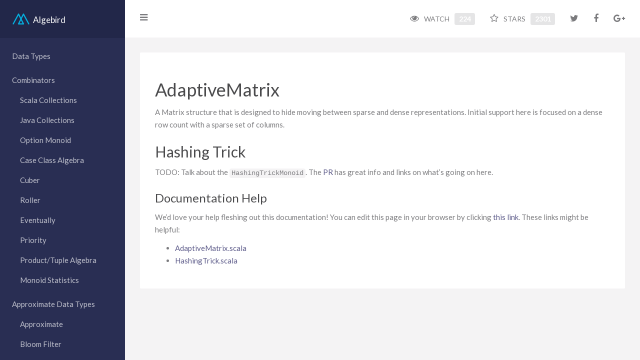

--- FILE ---
content_type: text/html; charset=utf-8
request_url: https://twitter.github.io/algebird/datatypes/adaptive_matrix.html
body_size: 1994
content:
<html><head><meta charset="utf-8" /><meta http-equiv="X-UA-Compatible" content="IE=edge,chrome=1" /><title>Algebird</title><meta name="viewport" content="width=device-width, initial-scale=1.0" /><meta name="description" content="Abstract Algebra for Scala." /><meta name="author" content="Algebird's contributors" /><meta name="og:image" content="/algebird/img/poster.png" /><meta name="og:title" content="Algebird" /><meta name="og:site_name" content="Algebird" /><meta name="og:url" content="http://twitter.github.io/algebird" /><meta name="og:type" content="website" /><meta name="og:description" content="Abstract Algebra for Scala." /><meta name="twitter:image" content="/algebird/img/poster.png" /><meta name="twitter:card" content="summary_large_image" /><meta name="twitter:site" content="" /><link rel="icon" type="image/png" href="/algebird/img/favicon.png" /><link rel="stylesheet" href="https://maxcdn.bootstrapcdn.com/bootstrap/3.3.7/css/bootstrap.min.css" /><link rel="stylesheet" href="https://maxcdn.bootstrapcdn.com/font-awesome/4.5.0/css/font-awesome.min.css" /><link rel="stylesheet" href="/algebird/highlight/styles/atom-one-light.css" /><link rel="stylesheet" href="/algebird/css/style.css" /><link rel="stylesheet" href="/algebird/css/palette.css" /></head><body class="docs"><div id="wrapper"><div id="sidebar-wrapper"><ul id="sidebar" class="sidebar-nav"><li class="sidebar-brand"><a href="/algebird/" class="brand"><div class="brand-wrapper" style="background:url('/algebird/img/sidebar_brand.png') no-repeat"><span>Algebird</span></div></a></li> <li><a href="/algebird/datatypes.html" class="">Data Types</a></li> <li><a href="/algebird/datatypes/combinator.html" class="">Combinators</a> <ul class="sub_section"> <li><a href="/algebird/datatypes/combinator/collections.html" class="">Scala Collections</a></li> <li><a href="/algebird/datatypes/combinator/java_collections.html" class="">Java Collections</a></li> <li><a href="/algebird/datatypes/combinator/option_monoid.html" class="">Option Monoid</a></li> <li><a href="/algebird/datatypes/combinator/caseclass.html" class="">Case Class Algebra</a></li> <li><a href="/algebird/datatypes/combinator/cuber.html" class="">Cuber</a></li> <li><a href="/algebird/datatypes/combinator/roller.html" class="">Roller</a></li> <li><a href="/algebird/datatypes/combinator/eventually.html" class="">Eventually</a></li> <li><a href="/algebird/datatypes/combinator/priority.html" class="">Priority</a></li> <li><a href="/algebird/datatypes/combinator/product_algebra.html" class="">Product/Tuple Algebra</a></li> <li><a href="/algebird/datatypes/combinator/monoid_statistics.html" class="">Monoid Statistics</a></li></ul></li> <li><a href="/algebird/datatypes/approx.html" class="">Approximate Data Types</a> <ul class="sub_section"> <li><a href="/algebird/datatypes/approx/approximate.html" class="">Approximate</a></li> <li><a href="/algebird/datatypes/approx/bloom_filter.html" class="">Bloom Filter</a></li> <li><a href="/algebird/datatypes/approx/countminsketch.html" class="">Count Min Sketch</a></li> <li><a href="/algebird/datatypes/approx/exponential_histogram.html" class="">Exponential Histogram</a></li> <li><a href="/algebird/datatypes/approx/hyperloglog.html" class="">HyperLogLog</a></li> <li><a href="/algebird/datatypes/approx/hyperloglog_series.html" class="">HyperLogLog Series</a></li> <li><a href="/algebird/datatypes/approx/min_hasher.html" class="">MinHasher</a></li> <li><a href="/algebird/datatypes/approx/q_tree.html" class="">Q Tree</a></li> <li><a href="/algebird/datatypes/approx/space_saver.html" class="">SpaceSaver</a></li></ul></li> <li><a href="/algebird/datatypes/summer.html" class="">Summers</a> <ul class="sub_section"> <li><a href="/algebird/datatypes/summer/adaptive_cache.html" class="">AdaptiveCache</a></li> <li><a href="/algebird/datatypes/summer/batched.html" class="">Batched</a></li> <li><a href="/algebird/datatypes/summer/sum_all.html" class="">SumAll</a></li> <li><a href="/algebird/datatypes/summer/summingcache.html" class="">SummingCache</a></li> <li><a href="/algebird/datatypes/summer/summingiterator.html" class="">SummingIterator</a></li> <li><a href="/algebird/datatypes/summer/summingqueue.html" class="">SummingQueue</a></li></ul></li> <li><a href="/algebird/datatypes/min_and_max.html" class="">Ordered Semigroups</a> <ul class="sub_section"> <li><a href="/algebird/datatypes/first_and_last.html" class="">First and Last</a></li> <li><a href="/algebird/datatypes/min_and_max.html" class="">Min and Max</a></li></ul></li> <li><a href="/algebird/datatypes/adaptive_matrix.html" class=" active ">Adaptive Matrix</a></li> <li><a href="/algebird/datatypes/adaptive_vector.html" class="">Adaptive Vector</a></li> <li><a href="/algebird/datatypes/affine_function.html" class="">Affine Function</a></li> <li><a href="/algebird/datatypes/averaged_value.html" class="">Averaged Value</a></li> <li><a href="/algebird/datatypes/bytes.html" class="">Bytes</a></li> <li><a href="/algebird/datatypes/decayed_value.html" class="">Decayed Value</a></li> <li><a href="/algebird/datatypes/decayed_vector.html" class="">Decayed Vector</a></li> <li><a href="/algebird/datatypes/five_moments.html" class="">First Five Moments</a></li> <li><a href="/algebird/datatypes/gaussian_distribution.html" class="">Gaussian Distribution</a></li> <li><a href="/algebird/datatypes/interval.html" class="">Interval</a></li> <li><a href="/algebird/datatypes/min_plus_algebra.html" class="">Min Plus Algebra</a></li> <li><a href="/algebird/datatypes/reset_state.html" class="">ResetState</a></li> <li><a href="/algebird/datatypes/right_folded.html" class="">RightFolded</a></li> <li><a href="/algebird/datatypes/set_diff.html" class="">SetDiff</a></li> <li><a href="/algebird/datatypes/sgd.html" class="">Stochastic Gradient Descent</a></li> <li><a href="/algebird/datatypes/topk.html" class="">TopK</a></li>         </ul></div><div id="page-content-wrapper"><div class="nav"><div class="container-fluid"><div class="row"><div class="col-lg-12"><div class="action-menu pull-left clearfix"><a href="#menu-toggle" id="menu-toggle"><i class="fa fa-bars" aria-hidden="true"></i></a></div><ul class="pull-right"><li class="hidden-xs"><a href="https://github.com/twitter/algebird"><i class="fa fa-eye"></i><span>WATCH<span id="eyes" class="label label-default">--</span></span></a></li><li class="hidden-xs"><a href="https://github.com/twitter/algebird"><i class="fa fa-star-o"></i><span>STARS<span id="stars" class="label label-default">--</span></span></a></li><li><a href="#" onclick="shareSiteTwitter('Algebird Abstract Algebra for Scala.');"><i class="fa fa-twitter"></i></a></li><li><a href="#" onclick="shareSiteFacebook('Algebird Abstract Algebra for Scala.');"><i class="fa fa-facebook"></i></a></li><li><a href="#" onclick="shareSiteGoogle();"><i class="fa fa-google-plus"></i></a></li></ul></div></div></div></div><div id="content" data-github-owner="twitter" data-github-repo="algebird"><div class="content-wrapper"><section><h1 id="adaptivematrix">AdaptiveMatrix</h1>

<p>A Matrix structure that is designed to hide moving between sparse and dense representations. Initial support here is focused on a dense row count with a sparse set of columns.</p>

<h2 id="hashing-trick">Hashing Trick</h2>

<p>TODO: Talk about the <code class="highlighter-rouge">HashingTrickMonoid</code>. The <a href="https://github.com/twitter/algebird/pull/154">PR</a> has great info and links on what’s going on here.</p>

<h3 id="documentation-help">Documentation Help</h3>

<p>We’d love your help fleshing out this documentation! You can edit this page in your browser by clicking <a href="https://github.com/twitter/algebird/edit/develop/docs/src/main/tut/datatypes/adaptive_matrix.md">this link</a>. These links might be helpful:</p>

<ul>
  <li><a href="https://github.com/twitter/algebird/blob/develop/algebird-core/src/main/scala/com/twitter/algebird/matrix/AdaptiveMatrix.scala">AdaptiveMatrix.scala</a></li>
  <li><a href="https://github.com/twitter/algebird/blob/develop/algebird-core/src/main/scala/com/twitter/algebird/HashingTrick.scala">HashingTrick.scala</a></li>
</ul>
</section></div></div></div></div><script src="https://cdnjs.cloudflare.com/ajax/libs/jquery/1.11.3/jquery.min.js"></script><script src="https://cdnjs.cloudflare.com/ajax/libs/twitter-bootstrap/3.3.7/js/bootstrap.min.js"></script><script src="/algebird/highlight/highlight.pack.js"></script><script>hljs.configure({
languages:['scala','java','bash']
});
hljs.initHighlighting();
             </script><script src="/algebird/js/main.js"></script></body></html>

--- FILE ---
content_type: text/css; charset=utf-8
request_url: https://twitter.github.io/algebird/css/palette.css
body_size: -30
content:
@import url(https://fonts.googleapis.com/css?family=Lato:400,300,700);
.technologies {
  background: #292E53; }

#site-header .navbar-wrapper a {
  color: #fff; }

#site-footer {
  background: #222749; }

::-moz-selection {
  background: #5B5988;
  color: #FFFFFF; }

::selection {
  background: #5B5988;
  color: #FFFFFF; }

.jumbotron {
  background-color: #292E53; }
  .jumbotron .btn-outline-inverse {
    border: 2px solid #FFFFFF;
    color: #FFFFFF; }
    .jumbotron .btn-outline-inverse:hover, .jumbotron .btn-outline-inverse:focus {
      background: #FFFFFF;
      color: #292E53; }

pre {
  background: rgba(244, 243, 244, 0.6); }
  pre code {
    color: inherit;
    background-color: transparent; }
  pre .hljs {
    background: none; }

body.docs {
  background: #F4F3F4; }

#content code {
  color: #7B7B7E;
  background-color: #F4F3F4; }

#sidebar-wrapper {
  background: #292E53; }

#page-content-wrapper .nav a {
  color: #7B7B7E; }
  #page-content-wrapper .nav a:hover {
    color: #49494B; }
  #page-content-wrapper .nav a i {
    font-size: 18px; }

.sidebar-nav > li a:hover {
  background: #222749; }
.sidebar-nav > li a.active {
  border-left: 3px solid #5B5988;
  color: #fff; }
.sidebar-nav > .sidebar-brand a {
  background: #222749; }
  .sidebar-nav > .sidebar-brand a:hover {
    background: #222749; }


--- FILE ---
content_type: application/javascript; charset=utf-8
request_url: https://twitter.github.io/algebird/js/main.js
body_size: 221
content:
jQuery(document).ready(function() {
  hljs.initHighlightingOnLoad();
  activeToggle();
  loadGitHubStats();
});


function activeToggle() {
  $("#menu-toggle").click(function(e) {
    e.preventDefault();
    $("#wrapper").toggleClass("toggled");
  });
}


var baseURL = window.location.href;

function shareSiteFacebook(text) {
  launchPopup('http://www.facebook.com/sharer/sharer.php?u='+baseURL+'&t=' + text);
}

function shareSiteTwitter(text) {
  launchPopup('https://twitter.com/home?status=' + text);
  return false;
}

function shareSiteGoogle() {
  launchPopup('https://plus.google.com/share?url='+baseURL);
  return false;
}

function launchPopup(url) {
  window.open(url, 'Social Share', 'height=320, width=640, toolbar=no, menubar=no, scrollbars=no, resizable=no, location=no, directories=no, status=no');
}

function loadGitHubStats() {
  var content = $("#content");
  var gitHubAPI = "https://api.github.com/repos/" + content.attr("data-github-owner") + "/" + content.attr("data-github-repo") + "?callback=?";
  $.getJSON(gitHubAPI).done(function(data) {
    $('#eyes').text(data.data.subscribers_count);
    $('#stars').text(data.data.stargazers_count);
  });

}

--- FILE ---
content_type: application/javascript; charset=utf-8
request_url: https://api.github.com/repos/twitter/algebird?callback=jQuery111308242581772614881_1769271320080&_=1769271320081
body_size: 1776
content:
/**/jQuery111308242581772614881_1769271320080({"meta": {
  "Cache-Control": "public, max-age=60, s-maxage=60",
  "Vary": "Accept",
  "ETag": "\"51cca81a3b045d135360c5140a3cf6f3ab2ea991bb0dc7a3d50b3a71b96dc1cd\"",
  "Last-Modified": "Wed, 21 Jan 2026 04:00:33 GMT",
  "Content-Type": "application/javascript; charset=utf-8",
  "X-GitHub-Media-Type": "github.v3; format=json",
  "status": 200,
  "X-RateLimit-Limit": "60",
  "X-RateLimit-Remaining": "58",
  "X-RateLimit-Reset": "1769274920",
  "X-RateLimit-Used": "2",
  "X-RateLimit-Resource": "core"
}, "data": {
  "id": 5275507,
  "node_id": "MDEwOlJlcG9zaXRvcnk1Mjc1NTA3",
  "name": "algebird",
  "full_name": "twitter/algebird",
  "private": false,
  "owner": {
    "login": "twitter",
    "id": 50278,
    "node_id": "MDEyOk9yZ2FuaXphdGlvbjUwMjc4",
    "avatar_url": "https://avatars.githubusercontent.com/u/50278?v=4",
    "gravatar_id": "",
    "url": "https://api.github.com/users/twitter",
    "html_url": "https://github.com/twitter",
    "followers_url": "https://api.github.com/users/twitter/followers",
    "following_url": "https://api.github.com/users/twitter/following{/other_user}",
    "gists_url": "https://api.github.com/users/twitter/gists{/gist_id}",
    "starred_url": "https://api.github.com/users/twitter/starred{/owner}{/repo}",
    "subscriptions_url": "https://api.github.com/users/twitter/subscriptions",
    "organizations_url": "https://api.github.com/users/twitter/orgs",
    "repos_url": "https://api.github.com/users/twitter/repos",
    "events_url": "https://api.github.com/users/twitter/events{/privacy}",
    "received_events_url": "https://api.github.com/users/twitter/received_events",
    "type": "Organization",
    "user_view_type": "public",
    "site_admin": false
  },
  "html_url": "https://github.com/twitter/algebird",
  "description": "Abstract Algebra for Scala",
  "fork": false,
  "url": "https://api.github.com/repos/twitter/algebird",
  "forks_url": "https://api.github.com/repos/twitter/algebird/forks",
  "keys_url": "https://api.github.com/repos/twitter/algebird/keys{/key_id}",
  "collaborators_url": "https://api.github.com/repos/twitter/algebird/collaborators{/collaborator}",
  "teams_url": "https://api.github.com/repos/twitter/algebird/teams",
  "hooks_url": "https://api.github.com/repos/twitter/algebird/hooks",
  "issue_events_url": "https://api.github.com/repos/twitter/algebird/issues/events{/number}",
  "events_url": "https://api.github.com/repos/twitter/algebird/events",
  "assignees_url": "https://api.github.com/repos/twitter/algebird/assignees{/user}",
  "branches_url": "https://api.github.com/repos/twitter/algebird/branches{/branch}",
  "tags_url": "https://api.github.com/repos/twitter/algebird/tags",
  "blobs_url": "https://api.github.com/repos/twitter/algebird/git/blobs{/sha}",
  "git_tags_url": "https://api.github.com/repos/twitter/algebird/git/tags{/sha}",
  "git_refs_url": "https://api.github.com/repos/twitter/algebird/git/refs{/sha}",
  "trees_url": "https://api.github.com/repos/twitter/algebird/git/trees{/sha}",
  "statuses_url": "https://api.github.com/repos/twitter/algebird/statuses/{sha}",
  "languages_url": "https://api.github.com/repos/twitter/algebird/languages",
  "stargazers_url": "https://api.github.com/repos/twitter/algebird/stargazers",
  "contributors_url": "https://api.github.com/repos/twitter/algebird/contributors",
  "subscribers_url": "https://api.github.com/repos/twitter/algebird/subscribers",
  "subscription_url": "https://api.github.com/repos/twitter/algebird/subscription",
  "commits_url": "https://api.github.com/repos/twitter/algebird/commits{/sha}",
  "git_commits_url": "https://api.github.com/repos/twitter/algebird/git/commits{/sha}",
  "comments_url": "https://api.github.com/repos/twitter/algebird/comments{/number}",
  "issue_comment_url": "https://api.github.com/repos/twitter/algebird/issues/comments{/number}",
  "contents_url": "https://api.github.com/repos/twitter/algebird/contents/{+path}",
  "compare_url": "https://api.github.com/repos/twitter/algebird/compare/{base}...{head}",
  "merges_url": "https://api.github.com/repos/twitter/algebird/merges",
  "archive_url": "https://api.github.com/repos/twitter/algebird/{archive_format}{/ref}",
  "downloads_url": "https://api.github.com/repos/twitter/algebird/downloads",
  "issues_url": "https://api.github.com/repos/twitter/algebird/issues{/number}",
  "pulls_url": "https://api.github.com/repos/twitter/algebird/pulls{/number}",
  "milestones_url": "https://api.github.com/repos/twitter/algebird/milestones{/number}",
  "notifications_url": "https://api.github.com/repos/twitter/algebird/notifications{?since,all,participating}",
  "labels_url": "https://api.github.com/repos/twitter/algebird/labels{/name}",
  "releases_url": "https://api.github.com/repos/twitter/algebird/releases{/id}",
  "deployments_url": "https://api.github.com/repos/twitter/algebird/deployments",
  "created_at": "2012-08-02T17:24:42Z",
  "updated_at": "2026-01-21T04:00:33Z",
  "pushed_at": "2025-11-21T04:01:23Z",
  "git_url": "git://github.com/twitter/algebird.git",
  "ssh_url": "git@github.com:twitter/algebird.git",
  "clone_url": "https://github.com/twitter/algebird.git",
  "svn_url": "https://github.com/twitter/algebird",
  "homepage": "https://twitter.github.io/algebird",
  "size": 9562,
  "stargazers_count": 2301,
  "watchers_count": 2301,
  "language": "Scala",
  "has_issues": true,
  "has_projects": false,
  "has_downloads": true,
  "has_wiki": true,
  "has_pages": true,
  "has_discussions": false,
  "forks_count": 350,
  "mirror_url": null,
  "archived": false,
  "disabled": false,
  "open_issues_count": 117,
  "license": {
    "key": "apache-2.0",
    "name": "Apache License 2.0",
    "spdx_id": "Apache-2.0",
    "url": "https://api.github.com/licenses/apache-2.0",
    "node_id": "MDc6TGljZW5zZTI="
  },
  "allow_forking": true,
  "is_template": false,
  "web_commit_signoff_required": false,
  "topics": [

  ],
  "visibility": "public",
  "forks": 350,
  "open_issues": 117,
  "watchers": 2301,
  "default_branch": "develop",
  "temp_clone_token": null,
  "custom_properties": {

  },
  "organization": {
    "login": "twitter",
    "id": 50278,
    "node_id": "MDEyOk9yZ2FuaXphdGlvbjUwMjc4",
    "avatar_url": "https://avatars.githubusercontent.com/u/50278?v=4",
    "gravatar_id": "",
    "url": "https://api.github.com/users/twitter",
    "html_url": "https://github.com/twitter",
    "followers_url": "https://api.github.com/users/twitter/followers",
    "following_url": "https://api.github.com/users/twitter/following{/other_user}",
    "gists_url": "https://api.github.com/users/twitter/gists{/gist_id}",
    "starred_url": "https://api.github.com/users/twitter/starred{/owner}{/repo}",
    "subscriptions_url": "https://api.github.com/users/twitter/subscriptions",
    "organizations_url": "https://api.github.com/users/twitter/orgs",
    "repos_url": "https://api.github.com/users/twitter/repos",
    "events_url": "https://api.github.com/users/twitter/events{/privacy}",
    "received_events_url": "https://api.github.com/users/twitter/received_events",
    "type": "Organization",
    "user_view_type": "public",
    "site_admin": false
  },
  "network_count": 350,
  "subscribers_count": 224
}})
